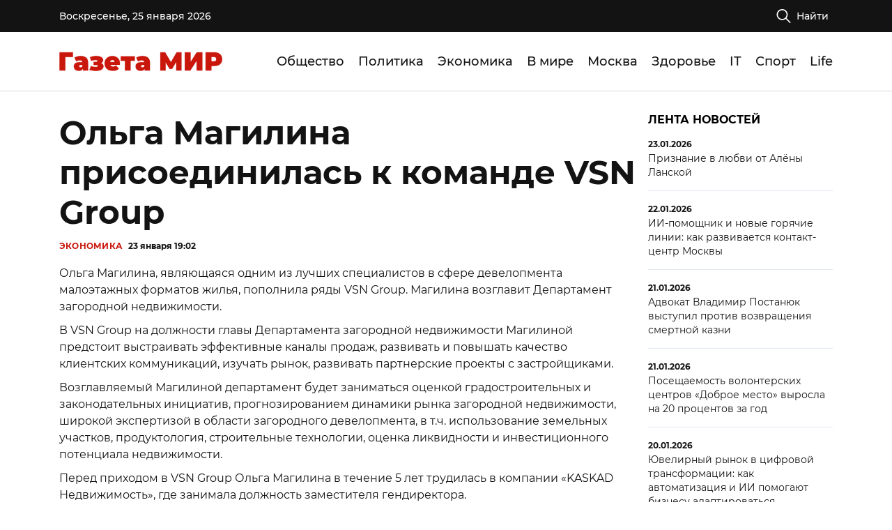

--- FILE ---
content_type: text/html; charset=UTF-8
request_url: https://gazetamir.ru/olga-magilina-prisoedinilas-k-komande-vsn-group/
body_size: 10514
content:
<!doctype html>
<html lang="ru-RU">
<head>
	<meta charset="UTF-8">
	<meta name="viewport" content="width=device-width, initial-scale=1">
	<link rel="profile" href="https://gmpg.org/xfn/11">

	<meta name='robots' content='index, follow, max-image-preview:large, max-snippet:-1, max-video-preview:-1' />
	<style>img:is([sizes="auto" i], [sizes^="auto," i]) { contain-intrinsic-size: 3000px 1500px }</style>
	
	<!-- This site is optimized with the Yoast SEO plugin v25.7 - https://yoast.com/wordpress/plugins/seo/ -->
	<title>Ольга Магилина присоединилась к команде VSN Group - Газета МИР</title>
	<link rel="canonical" href="https://gazetamir.ru/olga-magilina-prisoedinilas-k-komande-vsn-group/" />
	<meta property="og:locale" content="ru_RU" />
	<meta property="og:type" content="article" />
	<meta property="og:title" content="Ольга Магилина присоединилась к команде VSN Group - Газета МИР" />
	<meta property="og:description" content="Ольга Магилина, являющаяся одним из лучших специалистов в сфере девелопмента..." />
	<meta property="og:url" content="https://gazetamir.ru/olga-magilina-prisoedinilas-k-komande-vsn-group/" />
	<meta property="og:site_name" content="Газета МИР" />
	<meta property="article:published_time" content="2024-01-23T19:02:26+00:00" />
	<meta property="article:modified_time" content="2024-01-23T19:02:27+00:00" />
	<meta name="author" content="red" />
	<meta name="twitter:card" content="summary_large_image" />
	<meta name="twitter:label1" content="Написано автором" />
	<meta name="twitter:data1" content="red" />
	<script type="application/ld+json" class="yoast-schema-graph">{"@context":"https://schema.org","@graph":[{"@type":"Article","@id":"https://gazetamir.ru/olga-magilina-prisoedinilas-k-komande-vsn-group/#article","isPartOf":{"@id":"https://gazetamir.ru/olga-magilina-prisoedinilas-k-komande-vsn-group/"},"author":{"name":"red","@id":"https://gazetamir.ru/#/schema/person/ca5b2cdc56aa9d06746466e1ac5e54bd"},"headline":"Ольга Магилина присоединилась к команде VSN Group","datePublished":"2024-01-23T19:02:26+00:00","dateModified":"2024-01-23T19:02:27+00:00","mainEntityOfPage":{"@id":"https://gazetamir.ru/olga-magilina-prisoedinilas-k-komande-vsn-group/"},"wordCount":113,"publisher":{"@id":"https://gazetamir.ru/#organization"},"articleSection":["Экономика"],"inLanguage":"ru-RU"},{"@type":"WebPage","@id":"https://gazetamir.ru/olga-magilina-prisoedinilas-k-komande-vsn-group/","url":"https://gazetamir.ru/olga-magilina-prisoedinilas-k-komande-vsn-group/","name":"Ольга Магилина присоединилась к команде VSN Group - Газета МИР","isPartOf":{"@id":"https://gazetamir.ru/#website"},"datePublished":"2024-01-23T19:02:26+00:00","dateModified":"2024-01-23T19:02:27+00:00","breadcrumb":{"@id":"https://gazetamir.ru/olga-magilina-prisoedinilas-k-komande-vsn-group/#breadcrumb"},"inLanguage":"ru-RU","potentialAction":[{"@type":"ReadAction","target":["https://gazetamir.ru/olga-magilina-prisoedinilas-k-komande-vsn-group/"]}]},{"@type":"BreadcrumbList","@id":"https://gazetamir.ru/olga-magilina-prisoedinilas-k-komande-vsn-group/#breadcrumb","itemListElement":[{"@type":"ListItem","position":1,"name":"Главная страница","item":"https://gazetamir.ru/"},{"@type":"ListItem","position":2,"name":"Ольга Магилина присоединилась к команде VSN Group"}]},{"@type":"WebSite","@id":"https://gazetamir.ru/#website","url":"https://gazetamir.ru/","name":"Газета МИР","description":"новости и аналитика в России и в мире","publisher":{"@id":"https://gazetamir.ru/#organization"},"potentialAction":[{"@type":"SearchAction","target":{"@type":"EntryPoint","urlTemplate":"https://gazetamir.ru/?s={search_term_string}"},"query-input":{"@type":"PropertyValueSpecification","valueRequired":true,"valueName":"search_term_string"}}],"inLanguage":"ru-RU"},{"@type":"Organization","@id":"https://gazetamir.ru/#organization","name":"Газета МИР","url":"https://gazetamir.ru/","logo":{"@type":"ImageObject","inLanguage":"ru-RU","@id":"https://gazetamir.ru/#/schema/logo/image/","url":"https://gazetamir.ru/wp-content/uploads/2023/12/gazeta-logo.png","contentUrl":"https://gazetamir.ru/wp-content/uploads/2023/12/gazeta-logo.png","width":346,"height":40,"caption":"Газета МИР"},"image":{"@id":"https://gazetamir.ru/#/schema/logo/image/"}},{"@type":"Person","@id":"https://gazetamir.ru/#/schema/person/ca5b2cdc56aa9d06746466e1ac5e54bd","name":"red","image":{"@type":"ImageObject","inLanguage":"ru-RU","@id":"https://gazetamir.ru/#/schema/person/image/","url":"https://secure.gravatar.com/avatar/03c5d66fcaeac87cf83001149f22daae5a37602ae9d6a18c4d9b6220cbd8645f?s=96&d=mm&r=g","contentUrl":"https://secure.gravatar.com/avatar/03c5d66fcaeac87cf83001149f22daae5a37602ae9d6a18c4d9b6220cbd8645f?s=96&d=mm&r=g","caption":"red"},"url":"https://gazetamir.ru/author/red/"}]}</script>
	<!-- / Yoast SEO plugin. -->


<link rel="alternate" type="application/rss+xml" title="Газета МИР &raquo; Лента" href="https://gazetamir.ru/feed/" />
<link rel="alternate" type="application/rss+xml" title="Газета МИР &raquo; Лента комментариев" href="https://gazetamir.ru/comments/feed/" />
<script>
window._wpemojiSettings = {"baseUrl":"https:\/\/s.w.org\/images\/core\/emoji\/16.0.1\/72x72\/","ext":".png","svgUrl":"https:\/\/s.w.org\/images\/core\/emoji\/16.0.1\/svg\/","svgExt":".svg","source":{"concatemoji":"https:\/\/gazetamir.ru\/wp-includes\/js\/wp-emoji-release.min.js?ver=6.8.2"}};
/*! This file is auto-generated */
!function(s,n){var o,i,e;function c(e){try{var t={supportTests:e,timestamp:(new Date).valueOf()};sessionStorage.setItem(o,JSON.stringify(t))}catch(e){}}function p(e,t,n){e.clearRect(0,0,e.canvas.width,e.canvas.height),e.fillText(t,0,0);var t=new Uint32Array(e.getImageData(0,0,e.canvas.width,e.canvas.height).data),a=(e.clearRect(0,0,e.canvas.width,e.canvas.height),e.fillText(n,0,0),new Uint32Array(e.getImageData(0,0,e.canvas.width,e.canvas.height).data));return t.every(function(e,t){return e===a[t]})}function u(e,t){e.clearRect(0,0,e.canvas.width,e.canvas.height),e.fillText(t,0,0);for(var n=e.getImageData(16,16,1,1),a=0;a<n.data.length;a++)if(0!==n.data[a])return!1;return!0}function f(e,t,n,a){switch(t){case"flag":return n(e,"\ud83c\udff3\ufe0f\u200d\u26a7\ufe0f","\ud83c\udff3\ufe0f\u200b\u26a7\ufe0f")?!1:!n(e,"\ud83c\udde8\ud83c\uddf6","\ud83c\udde8\u200b\ud83c\uddf6")&&!n(e,"\ud83c\udff4\udb40\udc67\udb40\udc62\udb40\udc65\udb40\udc6e\udb40\udc67\udb40\udc7f","\ud83c\udff4\u200b\udb40\udc67\u200b\udb40\udc62\u200b\udb40\udc65\u200b\udb40\udc6e\u200b\udb40\udc67\u200b\udb40\udc7f");case"emoji":return!a(e,"\ud83e\udedf")}return!1}function g(e,t,n,a){var r="undefined"!=typeof WorkerGlobalScope&&self instanceof WorkerGlobalScope?new OffscreenCanvas(300,150):s.createElement("canvas"),o=r.getContext("2d",{willReadFrequently:!0}),i=(o.textBaseline="top",o.font="600 32px Arial",{});return e.forEach(function(e){i[e]=t(o,e,n,a)}),i}function t(e){var t=s.createElement("script");t.src=e,t.defer=!0,s.head.appendChild(t)}"undefined"!=typeof Promise&&(o="wpEmojiSettingsSupports",i=["flag","emoji"],n.supports={everything:!0,everythingExceptFlag:!0},e=new Promise(function(e){s.addEventListener("DOMContentLoaded",e,{once:!0})}),new Promise(function(t){var n=function(){try{var e=JSON.parse(sessionStorage.getItem(o));if("object"==typeof e&&"number"==typeof e.timestamp&&(new Date).valueOf()<e.timestamp+604800&&"object"==typeof e.supportTests)return e.supportTests}catch(e){}return null}();if(!n){if("undefined"!=typeof Worker&&"undefined"!=typeof OffscreenCanvas&&"undefined"!=typeof URL&&URL.createObjectURL&&"undefined"!=typeof Blob)try{var e="postMessage("+g.toString()+"("+[JSON.stringify(i),f.toString(),p.toString(),u.toString()].join(",")+"));",a=new Blob([e],{type:"text/javascript"}),r=new Worker(URL.createObjectURL(a),{name:"wpTestEmojiSupports"});return void(r.onmessage=function(e){c(n=e.data),r.terminate(),t(n)})}catch(e){}c(n=g(i,f,p,u))}t(n)}).then(function(e){for(var t in e)n.supports[t]=e[t],n.supports.everything=n.supports.everything&&n.supports[t],"flag"!==t&&(n.supports.everythingExceptFlag=n.supports.everythingExceptFlag&&n.supports[t]);n.supports.everythingExceptFlag=n.supports.everythingExceptFlag&&!n.supports.flag,n.DOMReady=!1,n.readyCallback=function(){n.DOMReady=!0}}).then(function(){return e}).then(function(){var e;n.supports.everything||(n.readyCallback(),(e=n.source||{}).concatemoji?t(e.concatemoji):e.wpemoji&&e.twemoji&&(t(e.twemoji),t(e.wpemoji)))}))}((window,document),window._wpemojiSettings);
</script>
<style id='wp-emoji-styles-inline-css'>

	img.wp-smiley, img.emoji {
		display: inline !important;
		border: none !important;
		box-shadow: none !important;
		height: 1em !important;
		width: 1em !important;
		margin: 0 0.07em !important;
		vertical-align: -0.1em !important;
		background: none !important;
		padding: 0 !important;
	}
</style>
<link rel='stylesheet' id='wp-block-library-css' href='https://gazetamir.ru/wp-includes/css/dist/block-library/style.min.css?ver=6.8.2' media='all' />
<style id='classic-theme-styles-inline-css'>
/*! This file is auto-generated */
.wp-block-button__link{color:#fff;background-color:#32373c;border-radius:9999px;box-shadow:none;text-decoration:none;padding:calc(.667em + 2px) calc(1.333em + 2px);font-size:1.125em}.wp-block-file__button{background:#32373c;color:#fff;text-decoration:none}
</style>
<style id='global-styles-inline-css'>
:root{--wp--preset--aspect-ratio--square: 1;--wp--preset--aspect-ratio--4-3: 4/3;--wp--preset--aspect-ratio--3-4: 3/4;--wp--preset--aspect-ratio--3-2: 3/2;--wp--preset--aspect-ratio--2-3: 2/3;--wp--preset--aspect-ratio--16-9: 16/9;--wp--preset--aspect-ratio--9-16: 9/16;--wp--preset--color--black: #000000;--wp--preset--color--cyan-bluish-gray: #abb8c3;--wp--preset--color--white: #ffffff;--wp--preset--color--pale-pink: #f78da7;--wp--preset--color--vivid-red: #cf2e2e;--wp--preset--color--luminous-vivid-orange: #ff6900;--wp--preset--color--luminous-vivid-amber: #fcb900;--wp--preset--color--light-green-cyan: #7bdcb5;--wp--preset--color--vivid-green-cyan: #00d084;--wp--preset--color--pale-cyan-blue: #8ed1fc;--wp--preset--color--vivid-cyan-blue: #0693e3;--wp--preset--color--vivid-purple: #9b51e0;--wp--preset--gradient--vivid-cyan-blue-to-vivid-purple: linear-gradient(135deg,rgba(6,147,227,1) 0%,rgb(155,81,224) 100%);--wp--preset--gradient--light-green-cyan-to-vivid-green-cyan: linear-gradient(135deg,rgb(122,220,180) 0%,rgb(0,208,130) 100%);--wp--preset--gradient--luminous-vivid-amber-to-luminous-vivid-orange: linear-gradient(135deg,rgba(252,185,0,1) 0%,rgba(255,105,0,1) 100%);--wp--preset--gradient--luminous-vivid-orange-to-vivid-red: linear-gradient(135deg,rgba(255,105,0,1) 0%,rgb(207,46,46) 100%);--wp--preset--gradient--very-light-gray-to-cyan-bluish-gray: linear-gradient(135deg,rgb(238,238,238) 0%,rgb(169,184,195) 100%);--wp--preset--gradient--cool-to-warm-spectrum: linear-gradient(135deg,rgb(74,234,220) 0%,rgb(151,120,209) 20%,rgb(207,42,186) 40%,rgb(238,44,130) 60%,rgb(251,105,98) 80%,rgb(254,248,76) 100%);--wp--preset--gradient--blush-light-purple: linear-gradient(135deg,rgb(255,206,236) 0%,rgb(152,150,240) 100%);--wp--preset--gradient--blush-bordeaux: linear-gradient(135deg,rgb(254,205,165) 0%,rgb(254,45,45) 50%,rgb(107,0,62) 100%);--wp--preset--gradient--luminous-dusk: linear-gradient(135deg,rgb(255,203,112) 0%,rgb(199,81,192) 50%,rgb(65,88,208) 100%);--wp--preset--gradient--pale-ocean: linear-gradient(135deg,rgb(255,245,203) 0%,rgb(182,227,212) 50%,rgb(51,167,181) 100%);--wp--preset--gradient--electric-grass: linear-gradient(135deg,rgb(202,248,128) 0%,rgb(113,206,126) 100%);--wp--preset--gradient--midnight: linear-gradient(135deg,rgb(2,3,129) 0%,rgb(40,116,252) 100%);--wp--preset--font-size--small: 13px;--wp--preset--font-size--medium: 20px;--wp--preset--font-size--large: 36px;--wp--preset--font-size--x-large: 42px;--wp--preset--spacing--20: 0.44rem;--wp--preset--spacing--30: 0.67rem;--wp--preset--spacing--40: 1rem;--wp--preset--spacing--50: 1.5rem;--wp--preset--spacing--60: 2.25rem;--wp--preset--spacing--70: 3.38rem;--wp--preset--spacing--80: 5.06rem;--wp--preset--shadow--natural: 6px 6px 9px rgba(0, 0, 0, 0.2);--wp--preset--shadow--deep: 12px 12px 50px rgba(0, 0, 0, 0.4);--wp--preset--shadow--sharp: 6px 6px 0px rgba(0, 0, 0, 0.2);--wp--preset--shadow--outlined: 6px 6px 0px -3px rgba(255, 255, 255, 1), 6px 6px rgba(0, 0, 0, 1);--wp--preset--shadow--crisp: 6px 6px 0px rgba(0, 0, 0, 1);}:where(.is-layout-flex){gap: 0.5em;}:where(.is-layout-grid){gap: 0.5em;}body .is-layout-flex{display: flex;}.is-layout-flex{flex-wrap: wrap;align-items: center;}.is-layout-flex > :is(*, div){margin: 0;}body .is-layout-grid{display: grid;}.is-layout-grid > :is(*, div){margin: 0;}:where(.wp-block-columns.is-layout-flex){gap: 2em;}:where(.wp-block-columns.is-layout-grid){gap: 2em;}:where(.wp-block-post-template.is-layout-flex){gap: 1.25em;}:where(.wp-block-post-template.is-layout-grid){gap: 1.25em;}.has-black-color{color: var(--wp--preset--color--black) !important;}.has-cyan-bluish-gray-color{color: var(--wp--preset--color--cyan-bluish-gray) !important;}.has-white-color{color: var(--wp--preset--color--white) !important;}.has-pale-pink-color{color: var(--wp--preset--color--pale-pink) !important;}.has-vivid-red-color{color: var(--wp--preset--color--vivid-red) !important;}.has-luminous-vivid-orange-color{color: var(--wp--preset--color--luminous-vivid-orange) !important;}.has-luminous-vivid-amber-color{color: var(--wp--preset--color--luminous-vivid-amber) !important;}.has-light-green-cyan-color{color: var(--wp--preset--color--light-green-cyan) !important;}.has-vivid-green-cyan-color{color: var(--wp--preset--color--vivid-green-cyan) !important;}.has-pale-cyan-blue-color{color: var(--wp--preset--color--pale-cyan-blue) !important;}.has-vivid-cyan-blue-color{color: var(--wp--preset--color--vivid-cyan-blue) !important;}.has-vivid-purple-color{color: var(--wp--preset--color--vivid-purple) !important;}.has-black-background-color{background-color: var(--wp--preset--color--black) !important;}.has-cyan-bluish-gray-background-color{background-color: var(--wp--preset--color--cyan-bluish-gray) !important;}.has-white-background-color{background-color: var(--wp--preset--color--white) !important;}.has-pale-pink-background-color{background-color: var(--wp--preset--color--pale-pink) !important;}.has-vivid-red-background-color{background-color: var(--wp--preset--color--vivid-red) !important;}.has-luminous-vivid-orange-background-color{background-color: var(--wp--preset--color--luminous-vivid-orange) !important;}.has-luminous-vivid-amber-background-color{background-color: var(--wp--preset--color--luminous-vivid-amber) !important;}.has-light-green-cyan-background-color{background-color: var(--wp--preset--color--light-green-cyan) !important;}.has-vivid-green-cyan-background-color{background-color: var(--wp--preset--color--vivid-green-cyan) !important;}.has-pale-cyan-blue-background-color{background-color: var(--wp--preset--color--pale-cyan-blue) !important;}.has-vivid-cyan-blue-background-color{background-color: var(--wp--preset--color--vivid-cyan-blue) !important;}.has-vivid-purple-background-color{background-color: var(--wp--preset--color--vivid-purple) !important;}.has-black-border-color{border-color: var(--wp--preset--color--black) !important;}.has-cyan-bluish-gray-border-color{border-color: var(--wp--preset--color--cyan-bluish-gray) !important;}.has-white-border-color{border-color: var(--wp--preset--color--white) !important;}.has-pale-pink-border-color{border-color: var(--wp--preset--color--pale-pink) !important;}.has-vivid-red-border-color{border-color: var(--wp--preset--color--vivid-red) !important;}.has-luminous-vivid-orange-border-color{border-color: var(--wp--preset--color--luminous-vivid-orange) !important;}.has-luminous-vivid-amber-border-color{border-color: var(--wp--preset--color--luminous-vivid-amber) !important;}.has-light-green-cyan-border-color{border-color: var(--wp--preset--color--light-green-cyan) !important;}.has-vivid-green-cyan-border-color{border-color: var(--wp--preset--color--vivid-green-cyan) !important;}.has-pale-cyan-blue-border-color{border-color: var(--wp--preset--color--pale-cyan-blue) !important;}.has-vivid-cyan-blue-border-color{border-color: var(--wp--preset--color--vivid-cyan-blue) !important;}.has-vivid-purple-border-color{border-color: var(--wp--preset--color--vivid-purple) !important;}.has-vivid-cyan-blue-to-vivid-purple-gradient-background{background: var(--wp--preset--gradient--vivid-cyan-blue-to-vivid-purple) !important;}.has-light-green-cyan-to-vivid-green-cyan-gradient-background{background: var(--wp--preset--gradient--light-green-cyan-to-vivid-green-cyan) !important;}.has-luminous-vivid-amber-to-luminous-vivid-orange-gradient-background{background: var(--wp--preset--gradient--luminous-vivid-amber-to-luminous-vivid-orange) !important;}.has-luminous-vivid-orange-to-vivid-red-gradient-background{background: var(--wp--preset--gradient--luminous-vivid-orange-to-vivid-red) !important;}.has-very-light-gray-to-cyan-bluish-gray-gradient-background{background: var(--wp--preset--gradient--very-light-gray-to-cyan-bluish-gray) !important;}.has-cool-to-warm-spectrum-gradient-background{background: var(--wp--preset--gradient--cool-to-warm-spectrum) !important;}.has-blush-light-purple-gradient-background{background: var(--wp--preset--gradient--blush-light-purple) !important;}.has-blush-bordeaux-gradient-background{background: var(--wp--preset--gradient--blush-bordeaux) !important;}.has-luminous-dusk-gradient-background{background: var(--wp--preset--gradient--luminous-dusk) !important;}.has-pale-ocean-gradient-background{background: var(--wp--preset--gradient--pale-ocean) !important;}.has-electric-grass-gradient-background{background: var(--wp--preset--gradient--electric-grass) !important;}.has-midnight-gradient-background{background: var(--wp--preset--gradient--midnight) !important;}.has-small-font-size{font-size: var(--wp--preset--font-size--small) !important;}.has-medium-font-size{font-size: var(--wp--preset--font-size--medium) !important;}.has-large-font-size{font-size: var(--wp--preset--font-size--large) !important;}.has-x-large-font-size{font-size: var(--wp--preset--font-size--x-large) !important;}
:where(.wp-block-post-template.is-layout-flex){gap: 1.25em;}:where(.wp-block-post-template.is-layout-grid){gap: 1.25em;}
:where(.wp-block-columns.is-layout-flex){gap: 2em;}:where(.wp-block-columns.is-layout-grid){gap: 2em;}
:root :where(.wp-block-pullquote){font-size: 1.5em;line-height: 1.6;}
</style>
<link rel='stylesheet' id='gazetamir-style-css' href='https://gazetamir.ru/wp-content/themes/gazetamir/style.css?ver=1.0.0' media='all' />
<link rel='stylesheet' id='boo-grid-4.6-css' href='https://gazetamir.ru/wp-content/themes/gazetamir/bootstrap-grid.css?ver=1.0.0' media='all' />
<link rel='stylesheet' id='fancybox-css-css' href='https://gazetamir.ru/wp-content/themes/gazetamir/js/jquery.fancybox.min.css?ver=1.0.0' media='all' />
<script src="https://gazetamir.ru/wp-includes/js/jquery/jquery.min.js?ver=3.7.1" id="jquery-core-js"></script>
<script src="https://gazetamir.ru/wp-includes/js/jquery/jquery-migrate.min.js?ver=3.4.1" id="jquery-migrate-js"></script>
<link rel="https://api.w.org/" href="https://gazetamir.ru/wp-json/" /><link rel="alternate" title="JSON" type="application/json" href="https://gazetamir.ru/wp-json/wp/v2/posts/1982" /><link rel="EditURI" type="application/rsd+xml" title="RSD" href="https://gazetamir.ru/xmlrpc.php?rsd" />
<meta name="generator" content="WordPress 6.8.2" />
<link rel='shortlink' href='https://gazetamir.ru/?p=1982' />
<link rel="alternate" title="oEmbed (JSON)" type="application/json+oembed" href="https://gazetamir.ru/wp-json/oembed/1.0/embed?url=https%3A%2F%2Fgazetamir.ru%2Folga-magilina-prisoedinilas-k-komande-vsn-group%2F" />
<link rel="alternate" title="oEmbed (XML)" type="text/xml+oembed" href="https://gazetamir.ru/wp-json/oembed/1.0/embed?url=https%3A%2F%2Fgazetamir.ru%2Folga-magilina-prisoedinilas-k-komande-vsn-group%2F&#038;format=xml" />
<link rel="icon" href="https://gazetamir.ru/wp-content/uploads/2023/12/cropped-screenshot-2023-12-21-at-8.01.02-am-32x32.png" sizes="32x32" />
<link rel="icon" href="https://gazetamir.ru/wp-content/uploads/2023/12/cropped-screenshot-2023-12-21-at-8.01.02-am-192x192.png" sizes="192x192" />
<link rel="apple-touch-icon" href="https://gazetamir.ru/wp-content/uploads/2023/12/cropped-screenshot-2023-12-21-at-8.01.02-am-180x180.png" />
<meta name="msapplication-TileImage" content="https://gazetamir.ru/wp-content/uploads/2023/12/cropped-screenshot-2023-12-21-at-8.01.02-am-270x270.png" />
</head>

<body class="wp-singular post-template-default single single-post postid-1982 single-format-standard wp-custom-logo wp-theme-gazetamir no-sidebar">

	
<div id="page" class="site">

<header class="site-header compensate-for-scrollbar d-flex flex-column">
	<div class="menu_header_wrap">
		<div class="site-header-top">
			<div class="d-flex flex-column h-100">
				<div class="container relative my-auto">
					<div class="d-flex justify-content-between align-items-center">
						<div>Воскресенье, 25 января 2026</div>
						<div class="search_column">
							<div class="d-flex justify-content-end wrap_search h-100">
    <div class="search_panel">
        <form role="search" method="get" id="searchform" class="searchform d-flex" action="https://gazetamir.ru/">
                <input type="text" value="" name="s" id="s" placeholder="Найти..." required/>
                <label for="searchsubmit" class="s-submit d-flex align-items-center">
                    <svg xmlns="http://www.w3.org/2000/svg" width="22" height="22" viewBox="0 0 22 22" fill="none"><g clip-path="url(#clip0_14_506)"><path d="M7.64839 0.064455C5.74057 0.30508 3.93589 1.19453 2.56518 2.56524C-0.0301296 5.15625 -0.726223 9.08789 0.820652 12.3664C2.09682 15.0777 4.64917 16.9512 7.57534 17.3379C9.74956 17.6215 11.971 17.0629 13.7499 15.7867C13.9605 15.6363 14.1496 15.5117 14.1667 15.5117C14.1839 15.5117 15.6234 16.934 17.3593 18.6656C20.6894 21.9957 20.6937 21.9957 21.0761 22C21.2652 22 21.639 21.8453 21.7507 21.7164C21.8753 21.5746 22 21.2566 22 21.0762C22 20.6938 21.9957 20.6895 18.6656 17.3594C16.9339 15.6234 15.5117 14.1883 15.5117 14.1711C15.5117 14.1539 15.6363 13.9648 15.791 13.7457C16.8566 12.2375 17.398 10.5574 17.4023 8.73555C17.4023 6.38086 16.4999 4.20234 14.8371 2.54805C13.5222 1.2418 11.9066 0.4168 10.0546 0.107424C9.47026 0.00859642 8.25854 -0.012888 7.64839 0.064455ZM9.71089 1.91211C11.6703 2.23008 13.3417 3.28711 14.4031 4.88555C15.1937 6.07578 15.5589 7.26602 15.5632 8.67969C15.5632 9.36289 15.516 9.77539 15.3613 10.3984C14.7554 12.8176 12.8175 14.7555 10.3984 15.3613C9.77534 15.516 9.36284 15.5633 8.67964 15.5633C7.26596 15.559 6.07573 15.1938 4.8855 14.4031C2.99057 13.1441 1.8476 11.0086 1.8476 8.70977C1.8476 7.5582 2.08393 6.58711 2.62104 5.54727C3.48901 3.86719 5.03589 2.6168 6.89643 2.07969C7.68276 1.85625 8.89878 1.78321 9.71089 1.91211Z" /></g><defs><clipPath id="clip0_14_506"><rect width="22" height="22"/></clipPath></defs></svg>
                    <input type="submit" class="searchsubmit" id="searchsubmit" value="" />
                </label>
        </form>
    </div>
    <div class="s-icon d-flex align-items-center">
        <svg class="loop-icon" xmlns="http://www.w3.org/2000/svg" width="22" height="22" viewBox="0 0 22 22" fill="none"><g clip-path="url(#clip0_14_506)"><path d="M7.64839 0.064455C5.74057 0.30508 3.93589 1.19453 2.56518 2.56524C-0.0301296 5.15625 -0.726223 9.08789 0.820652 12.3664C2.09682 15.0777 4.64917 16.9512 7.57534 17.3379C9.74956 17.6215 11.971 17.0629 13.7499 15.7867C13.9605 15.6363 14.1496 15.5117 14.1667 15.5117C14.1839 15.5117 15.6234 16.934 17.3593 18.6656C20.6894 21.9957 20.6937 21.9957 21.0761 22C21.2652 22 21.639 21.8453 21.7507 21.7164C21.8753 21.5746 22 21.2566 22 21.0762C22 20.6938 21.9957 20.6895 18.6656 17.3594C16.9339 15.6234 15.5117 14.1883 15.5117 14.1711C15.5117 14.1539 15.6363 13.9648 15.791 13.7457C16.8566 12.2375 17.398 10.5574 17.4023 8.73555C17.4023 6.38086 16.4999 4.20234 14.8371 2.54805C13.5222 1.2418 11.9066 0.4168 10.0546 0.107424C9.47026 0.00859642 8.25854 -0.012888 7.64839 0.064455ZM9.71089 1.91211C11.6703 2.23008 13.3417 3.28711 14.4031 4.88555C15.1937 6.07578 15.5589 7.26602 15.5632 8.67969C15.5632 9.36289 15.516 9.77539 15.3613 10.3984C14.7554 12.8176 12.8175 14.7555 10.3984 15.3613C9.77534 15.516 9.36284 15.5633 8.67964 15.5633C7.26596 15.559 6.07573 15.1938 4.8855 14.4031C2.99057 13.1441 1.8476 11.0086 1.8476 8.70977C1.8476 7.5582 2.08393 6.58711 2.62104 5.54727C3.48901 3.86719 5.03589 2.6168 6.89643 2.07969C7.68276 1.85625 8.89878 1.78321 9.71089 1.91211Z" /></g><defs><clipPath id="clip0_14_506"><rect width="22" height="22"/></clipPath></defs></svg><span class="s-text-label ml-2">Найти</span>
        <svg data-win="gl0ry_to_ukra1ne" class="loop-icon_close" width="20" height="19" viewBox="0 0 20 19" fill="none" xmlns="http://www.w3.org/2000/svg"><path fill-rule="evenodd" clip-rule="evenodd" d="M2.73529 0.79769C2.33837 0.400768 1.69483 0.400768 1.29791 0.797691C0.900988 1.19461 0.900988 1.83815 1.29791 2.23507L8.56286 9.50002L1.29796 16.7649C0.90104 17.1618 0.90104 17.8054 1.29796 18.2023C1.69488 18.5992 2.33842 18.5992 2.73534 18.2023L10.0002 10.9374L17.2651 18.2023C17.6621 18.5992 18.3056 18.5992 18.7025 18.2023C19.0994 17.8054 19.0994 17.1618 18.7025 16.7649L11.4376 9.50002L18.7026 2.23507C19.0995 1.83815 19.0995 1.19461 18.7026 0.797691C18.3057 0.400768 17.6621 0.400768 17.2652 0.79769L10.0002 8.06264L2.73529 0.79769Z"/></svg>
    </div>
</div>						</div>
					</div>
				</div>
			</div>
		</div>
		<div class="header-menu">
			<div class="container relative">
				<div class="menu_wrap d-flex align-items-center ">
					<div class="menu_inner d-flex align-items-center justify-content-between">
						<div class="site-branding py-2">
							<a href="https://gazetamir.ru/" class="custom-logo-link" rel="home"><img width="346" height="40" src="https://gazetamir.ru/wp-content/uploads/2023/12/gazeta-logo.png" class="custom-logo wp-image-1679" alt="Газета МИР" decoding="async" /></a>						</div>
						<nav class="nav-menu my-auto">
							<ul id="menu-header" class="d-lg-flex flex-wrap"><li id="menu-item-638" class="menu-item menu-item-type-taxonomy menu-item-object-category menu-item-638"><a href="https://gazetamir.ru/society/">Общество</a></li>
<li id="menu-item-1702" class="menu-item menu-item-type-taxonomy menu-item-object-category menu-item-1702"><a href="https://gazetamir.ru/politics/">Политика</a></li>
<li id="menu-item-1704" class="menu-item menu-item-type-taxonomy menu-item-object-category current-post-ancestor current-menu-parent current-post-parent menu-item-1704"><a href="https://gazetamir.ru/economics/">Экономика</a></li>
<li id="menu-item-1697" class="menu-item menu-item-type-taxonomy menu-item-object-category menu-item-1697"><a href="https://gazetamir.ru/world/">В мире</a></li>
<li id="menu-item-1701" class="menu-item menu-item-type-taxonomy menu-item-object-category menu-item-1701"><a href="https://gazetamir.ru/mos/">Москва</a></li>
<li id="menu-item-1698" class="menu-item menu-item-type-taxonomy menu-item-object-category menu-item-1698"><a href="https://gazetamir.ru/health/">Здоровье</a></li>
<li id="menu-item-1695" class="menu-item menu-item-type-taxonomy menu-item-object-category menu-item-1695"><a href="https://gazetamir.ru/tech/">IT</a></li>
<li id="menu-item-1703" class="menu-item menu-item-type-taxonomy menu-item-object-category menu-item-1703"><a href="https://gazetamir.ru/sport/">Спорт</a></li>
<li id="menu-item-1696" class="menu-item menu-item-type-taxonomy menu-item-object-category menu-item-1696"><a href="https://gazetamir.ru/lifestyle/">Life</a></li>
</ul>						</nav>
					</div>
					<div class="d-lg-none d-block ml-3">
						<div class="burger"><span></span></div>
					</div>
				</div>
			</div>
		</div>
	</div>
</header>

<main>
	<section class="py-0">
		<div class="container">
			<div class="row my-n3 mx-n2">
				<div class="col-lg-9 my-3 px-2">
											<h1>Ольга Магилина присоединилась к команде VSN Group</h1>						<div class="single-meta d-flex align-items-center">
							<div class="mr-2"><a class="cat-name" href="https://gazetamir.ru/economics/">Экономика</a></div>
							<div class="date_post">
								23 января 19:02							</div>
						</div>
						<div class="content_acticle">
							
<p>Ольга Магилина, являющаяся одним из лучших специалистов в сфере девелопмента малоэтажных форматов жилья, пополнила ряды VSN Group. Магилина возглавит Департамент загородной недвижимости.</p>



<p>В VSN Group на должности главы Департамента загородной недвижимости Магилиной предстоит выстраивать эффективные каналы продаж, развивать и повышать качество клиентских коммуникаций, изучать рынок, развивать партнерские проекты с застройщиками.</p>



<p>Возглавляемый Магилиной департамент будет заниматься оценкой градостроительных и законодательных инициатив, прогнозированием динамики рынка загородной недвижимости, широкой экспертизой в области загородного девелопмента, в т.ч. использование земельных участков, продуктология, строительные технологии, оценка ликвидности и инвестиционного потенциала недвижимости.</p>



<p>Перед приходом в VSN Group Ольга Магилина в течение 5 лет трудилась в компании «KASKAD Недвижимость», где занимала должность заместителя гендиректора.</p>

							<div class="mt-4">
								<div class="share-title">Рассказать о новости</div>
								<script src="https://yastatic.net/share2/share.js"></script>
								<div class="ya-share2" data-curtain data-services="vkontakte,odnoklassniki,telegram,viber,whatsapp"></div>
							</div>
						</div>
									</div>
				<div class="col-lg-3 my-3 px-2">
						<div class="side_bar">
		<div class="side_bar-title"><span>Лента новостей</span></div>
		<ul>
							   	<li>
					    <div class="date_news">23.01.2026</div>
					    <a href="https://gazetamir.ru/priznanie-v-ljubvi-ot-aljony-lanskoj/" class="news_item">
					        <div class="title_news">
					            Признание в любви от Алёны Ланской					        </div>
					    </a>
				   	</li>
								   	<li>
					    <div class="date_news">22.01.2026</div>
					    <a href="https://gazetamir.ru/ii-pomoshhnik-i-novye-gorjachie-linii-kak-razvivaetsja-kontakt-centr-moskvy/" class="news_item">
					        <div class="title_news">
					            ИИ-помощник и новые горячие линии: как развивается контакт-центр Москвы					        </div>
					    </a>
				   	</li>
								   	<li>
					    <div class="date_news">21.01.2026</div>
					    <a href="https://gazetamir.ru/advokat-vladimir-postanjuk-vystupil-protiv-vozvrashhenija-smertnoj-kazni/" class="news_item">
					        <div class="title_news">
					            Адвокат Владимир Постанюк выступил против возвращения смертной казни					        </div>
					    </a>
				   	</li>
								   	<li>
					    <div class="date_news">21.01.2026</div>
					    <a href="https://gazetamir.ru/poseshhaemost-volonterskih-centrov-dobroe-mesto-vyrosla-na-20-procentov-za-god/" class="news_item">
					        <div class="title_news">
					            Посещаемость волонтерских центров «Доброе место» выросла на 20 процентов за год					        </div>
					    </a>
				   	</li>
								   	<li>
					    <div class="date_news">20.01.2026</div>
					    <a href="https://gazetamir.ru/juvelirnyj-rynok-v-cifrovoj-transformacii-kak-avtomatizacija-i-ii-pomogajut-biznesu-adaptirovatsja/" class="news_item">
					        <div class="title_news">
					            Ювелирный рынок в цифровой трансформации: как автоматизация и ИИ помогают бизнесу адаптироваться					        </div>
					    </a>
				   	</li>
								   	<li>
					    <div class="date_news">20.01.2026</div>
					    <a href="https://gazetamir.ru/privlech-investicii-partnerov-i-zakazchikov-kakie-vozmozhnosti-daet-moskovskij-innovacionnyj-klaster/" class="news_item">
					        <div class="title_news">
					            Привлечь инвестиции, партнеров и заказчиков: какие возможности дает Московский инновационный кластер					        </div>
					    </a>
				   	</li>
								   	<li>
					    <div class="date_news">19.01.2026</div>
					    <a href="https://gazetamir.ru/narodnye-skazki-i-citaty-kosmonavtov-kakie-proekty-sozdali-na-konkurse-dizajn-ceh/" class="news_item">
					        <div class="title_news">
					            Народные сказки и цитаты космонавтов: какие проекты создали на конкурсе «Дизайн-цех»					        </div>
					    </a>
				   	</li>
						</ul>
	</div>


<aside id="secondary" class="widget-area">
	</aside>
				</div>
			</div>
		</div>
			<div class="other_posts">
		<div class="container">
	        
	        	        	<div class="other_posts_title">Другие новости</div>
	        	<div class="grid_news">
		            
<div class="news_inner d-flex flex-column">
    <a href="https://gazetamir.ru/akcioner-boris-usherovich-kljuchevaja-rol-mezhdunarodnoj-vystavki-poezdov-poisk-otvetov-na-vyzovy-vremeni/" class="thumbnail_news_link">
        <div class="thumbnail_news">
                            <img src="https://gazetamir.ru/wp-content/themes/gazetamir/img/no-img.jpg">
                    </div>
    </a>
    <div class="news_inner_meta">
        <a class="cat-name" href="https://gazetamir.ru/economics/">Экономика</a>        <a href="https://gazetamir.ru/akcioner-boris-usherovich-kljuchevaja-rol-mezhdunarodnoj-vystavki-poezdov-poisk-otvetov-na-vyzovy-vremeni/" class="news_item">
            <div class="title_news">
                Акционер Борис Ушерович: «Ключевая роль международной выставки поездов &#8211; поиск ответов на вызовы времени»            </div>
        </a>
    </div>
</div>
<div class="news_inner d-flex flex-column">
    <a href="https://gazetamir.ru/boris-usherovich-anonsiroval-masshtabnuju-rekonstrukciju-depo-dachnoe-v-sankt-peterburge/" class="thumbnail_news_link">
        <div class="thumbnail_news">
                            <img src="https://gazetamir.ru/wp-content/themes/gazetamir/img/no-img.jpg">
                    </div>
    </a>
    <div class="news_inner_meta">
        <a class="cat-name" href="https://gazetamir.ru/economics/">Экономика</a>        <a href="https://gazetamir.ru/boris-usherovich-anonsiroval-masshtabnuju-rekonstrukciju-depo-dachnoe-v-sankt-peterburge/" class="news_item">
            <div class="title_news">
                Борис Ушерович анонсировал масштабную реконструкцию депо «Дачное» в Санкт-Петербурге            </div>
        </a>
    </div>
</div>
<div class="news_inner d-flex flex-column">
    <a href="https://gazetamir.ru/pleseckij-rajon-chast-ii/" class="thumbnail_news_link">
        <div class="thumbnail_news">
                            <img src="https://gazetamir.ru/wp-content/themes/gazetamir/img/no-img.jpg">
                    </div>
    </a>
    <div class="news_inner_meta">
        <a class="cat-name" href="https://gazetamir.ru/society/">Общество</a>        <a href="https://gazetamir.ru/pleseckij-rajon-chast-ii/" class="news_item">
            <div class="title_news">
                ПЛЕСЕЦКИЙ РАЙОН ЧАСТЬ II            </div>
        </a>
    </div>
</div>
<div class="news_inner d-flex flex-column">
    <a href="https://gazetamir.ru/avtorynok/" class="thumbnail_news_link">
        <div class="thumbnail_news">
                            <img src="https://gazetamir.ru/wp-content/themes/gazetamir/img/no-img.jpg">
                    </div>
    </a>
    <div class="news_inner_meta">
        <a class="cat-name" href="https://gazetamir.ru/society/">Общество</a>        <a href="https://gazetamir.ru/avtorynok/" class="news_item">
            <div class="title_news">
                ОБЪЯВЛЕНИЯ АВТОРЫНОК            </div>
        </a>
    </div>
</div>	            </div>
	            	        	    </div>
    </div>
	</section>
</main>


	<footer id="colophon" class="site-footer">
		<div class="container">
			<div class="footer-logo">
				<div class="site-branding">
					<a href="https://gazetamir.ru/" class="custom-logo-link" rel="home"><img width="346" height="40" src="https://gazetamir.ru/wp-content/uploads/2023/12/gazeta-logo.png" class="custom-logo wp-image-1679" alt="Газета МИР" decoding="async" /></a>				</div>
				<p class="m-0">© 2026 Права защищены. <span>gazetamir.ru</span></p>
			</div>
		</div>
		<div class="site-footer-menu d-flex flex-column">
			<div class="container my-auto">
				<nav>
					<div class="menu-footer-container"><ul id="menu-footer" class="footer_menu d-md-flex d-none flex-wrap justify-content-center"><li id="menu-item-1683" class="menu-item menu-item-type-taxonomy menu-item-object-category menu-item-1683"><a href="https://gazetamir.ru/society/">Общество</a></li>
<li id="menu-item-1714" class="menu-item menu-item-type-taxonomy menu-item-object-category current-post-ancestor current-menu-parent current-post-parent menu-item-1714"><a href="https://gazetamir.ru/economics/">Экономика</a></li>
<li id="menu-item-1712" class="menu-item menu-item-type-taxonomy menu-item-object-category menu-item-1712"><a href="https://gazetamir.ru/politics/">Политика</a></li>
<li id="menu-item-1707" class="menu-item menu-item-type-taxonomy menu-item-object-category menu-item-1707"><a href="https://gazetamir.ru/world/">В мире</a></li>
<li id="menu-item-1711" class="menu-item menu-item-type-taxonomy menu-item-object-category menu-item-1711"><a href="https://gazetamir.ru/mos/">Москва</a></li>
<li id="menu-item-1708" class="menu-item menu-item-type-taxonomy menu-item-object-category menu-item-1708"><a href="https://gazetamir.ru/health/">Здоровье</a></li>
<li id="menu-item-1705" class="menu-item menu-item-type-taxonomy menu-item-object-category menu-item-1705"><a href="https://gazetamir.ru/tech/">IT</a></li>
<li id="menu-item-1706" class="menu-item menu-item-type-taxonomy menu-item-object-category menu-item-1706"><a href="https://gazetamir.ru/lifestyle/">Life</a></li>
<li id="menu-item-1710" class="menu-item menu-item-type-taxonomy menu-item-object-category menu-item-1710"><a href="https://gazetamir.ru/people/">Люди</a></li>
<li id="menu-item-1713" class="menu-item menu-item-type-taxonomy menu-item-object-category menu-item-1713"><a href="https://gazetamir.ru/sport/">Спорт</a></li>
<li id="menu-item-1709" class="menu-item menu-item-type-taxonomy menu-item-object-category menu-item-1709"><a href="https://gazetamir.ru/companies/">Компании</a></li>
<li id="menu-item-651" class="menu-item menu-item-type-post_type menu-item-object-page menu-item-651"><a href="https://gazetamir.ru/kontakty/">Контакты</a></li>
</ul></div>					<div class="menu-footer-container"><ul id="menu-footer-1" class="footer_menu d-md-none d-flex flex-wrap justify-content-center"><li class="menu-item menu-item-type-taxonomy menu-item-object-category menu-item-1683"><a href="https://gazetamir.ru/society/">Общество</a></li>
<li class="menu-item menu-item-type-taxonomy menu-item-object-category current-post-ancestor current-menu-parent current-post-parent menu-item-1714"><a href="https://gazetamir.ru/economics/">Экономика</a></li>
<li class="menu-item menu-item-type-taxonomy menu-item-object-category menu-item-1712"><a href="https://gazetamir.ru/politics/">Политика</a></li>
<li class="menu-item menu-item-type-taxonomy menu-item-object-category menu-item-1707"><a href="https://gazetamir.ru/world/">В мире</a></li>
<li class="menu-item menu-item-type-taxonomy menu-item-object-category menu-item-1711"><a href="https://gazetamir.ru/mos/">Москва</a></li>
<li class="menu-item menu-item-type-taxonomy menu-item-object-category menu-item-1708"><a href="https://gazetamir.ru/health/">Здоровье</a></li>
<li class="menu-item menu-item-type-taxonomy menu-item-object-category menu-item-1705"><a href="https://gazetamir.ru/tech/">IT</a></li>
<li class="menu-item menu-item-type-taxonomy menu-item-object-category menu-item-1706"><a href="https://gazetamir.ru/lifestyle/">Life</a></li>
<li class="menu-item menu-item-type-taxonomy menu-item-object-category menu-item-1710"><a href="https://gazetamir.ru/people/">Люди</a></li>
<li class="menu-item menu-item-type-taxonomy menu-item-object-category menu-item-1713"><a href="https://gazetamir.ru/sport/">Спорт</a></li>
<li class="menu-item menu-item-type-taxonomy menu-item-object-category menu-item-1709"><a href="https://gazetamir.ru/companies/">Компании</a></li>
<li class="menu-item menu-item-type-post_type menu-item-object-page menu-item-651"><a href="https://gazetamir.ru/kontakty/">Контакты</a></li>
</ul></div>				</nav>
			</div>
		</div>
	</footer>



</div>

<script type="speculationrules">
{"prefetch":[{"source":"document","where":{"and":[{"href_matches":"\/*"},{"not":{"href_matches":["\/wp-*.php","\/wp-admin\/*","\/wp-content\/uploads\/*","\/wp-content\/*","\/wp-content\/plugins\/*","\/wp-content\/themes\/gazetamir\/*","\/*\\?(.+)"]}},{"not":{"selector_matches":"a[rel~=\"nofollow\"]"}},{"not":{"selector_matches":".no-prefetch, .no-prefetch a"}}]},"eagerness":"conservative"}]}
</script>
<script src="https://gazetamir.ru/wp-content/themes/gazetamir/js/jquery.fancybox.min.js?ver=1.0.0" id="fancybox-js-js"></script>
<script src="https://gazetamir.ru/wp-content/themes/gazetamir/js/ajax_loadmore.js?ver=1.0.0" id="ajax_loadmore-js-js"></script>
<script src="https://gazetamir.ru/wp-content/themes/gazetamir/js/custom.js?ver=1.0.0" id="custom-js-js"></script>

</body>
</html>
